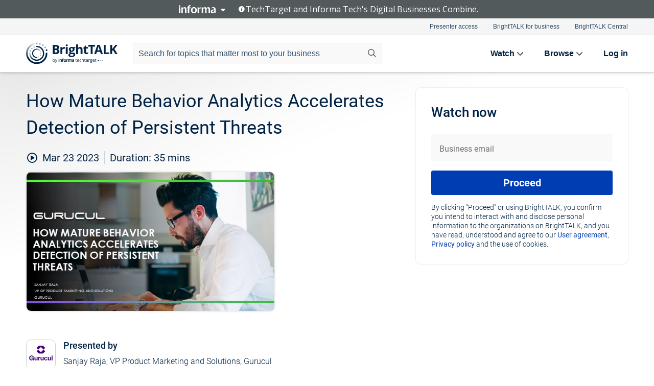

--- FILE ---
content_type: text/html; charset=utf-8
request_url: https://www.brighttalk.com/webcast/15179/577404?utm_source=brighttalk-portal&utm_medium=web&utm_campaign=topic&utm_content=on-demand
body_size: 18206
content:
<!DOCTYPE html><html lang="en"><head><meta charSet="utf-8"/><link rel="icon" type="image/png" href="https://assets.brighttalk.com/images/favicon.ico?nocache=1"/><link rel="apple-touch-icon" href="https://assets.brighttalk.com/images/favicon-apple-touch-icon.png?nocache=1"/><link rel="canonical" href="https://www.brighttalk.com/webcast/15179/577404"/><title>How Mature Behavior Analytics Accelerates Detection of Persistent Threats</title><meta name="description" content="Many solutions that have some threat detection and response capabilities, such as SIEM and XDR, are claiming to add User and Entity Behavior Analytics (..."/><meta property="og:type" content="website"/><meta name="og:title" property="og:title" content="How Mature Behavior Analytics Accelerates Detection of Persistent Threats"/><meta name="og:description" property="og:description" content="Many solutions that have some threat detection and response capabilities, such as SIEM and XDR, are claiming to add User and Entity Behavior Analytics (UEBA) to their solutions. The dirty secret is that they still produce single indicators of compromise (IoCs) that are not battle-tested enough and also siloed from other analytics or detection models to be effective. In fact, they flood security teams with even more alerts and false positives. 

In this webinar we&#x27;ll show you how a more integrated and mature approach to implementing UEBA can prevent damage to organizations. Gurucul UEBA accelerates the detection and validation of common threats that continue to evade current solutions or require slow and wasteful manual efforts to identify."/><meta property="og:site_name" content="BrightTALK"/><meta property="og:url" content="https://www.brighttalk.com/webcast/15179/577404"/><meta name="brighttalk-channel-id" content="15179"/><meta name="brighttalk-page-architecture" content="react"/><meta name="brighttalk-page-name" content="webcast"/><meta name="brighttalk-content-status" content="recorded"/><meta name="brighttalk-community" content="IT Security"/><meta name="brighttalk-community-parent" content="Information Technology"/><meta name="twitter:card" content="summary"/><meta name="twitter:title" content="How Mature Behavior Analytics Accelerates Detection of Persistent Threats"/><meta name="twitter:description" content="Many solutions that have some threat detection and response capabilities, such as SIEM and XDR, are claiming to add User and Entity Behavior Analytics (UEBA) to their solutions. The dirty secret is that they still produce single indicators of compromise (IoCs) that are not battle-tested enough and also siloed from other analytics or detection models to be effective. In fact, they flood security teams with even more alerts and false positives. 

In this webinar we&#x27;ll show you how a more integrated and mature approach to implementing UEBA can prevent damage to organizations. Gurucul UEBA accelerates the detection and validation of common threats that continue to evade current solutions or require slow and wasteful manual efforts to identify."/><meta name="twitter:site" content="BrightTALK"/><meta name="twitter:creator" content=""/><meta property="og:image" content="https://cdn.brighttalk.com/ams/ireland/images/communication/554108/image_873322.jpg?width=640&amp;height=360"/><meta name="twitter:image" content="https://cdn.brighttalk.com/ams/ireland/images/communication/554108/image_873322.jpg?width=640&amp;height=360"/><meta name="viewport" content="initial-scale=1.0, width=device-width"/><meta name="robots" content="index,follow"/><script type="application/ld+json">{"@context":"https://schema.org","@type":"Event","name":"How Mature Behavior Analytics Accelerates Detection of Persistent Threats","description":"Many solutions that have some threat detection and response capabilities, such as SIEM and XDR, are claiming to add User and Entity Behavior Analytics (UEBA) to their solutions. The dirty secret is that they still produce single indicators of compromise (IoCs) that are not battle-tested enough and also siloed from other analytics or detection models to be effective. In fact, they flood security teams with even more alerts and false positives. \n\nIn this webinar we&apos;ll show you how a more integrated and mature approach to implementing UEBA can prevent damage to organizations. Gurucul UEBA accelerates the detection and validation of common threats that continue to evade current solutions or require slow and wasteful manual efforts to identify.","about":"Many solutions that have some threat detection and response capabilities, such as SIEM and XDR, are claiming to add User and Entity Behavior Analytics (UEBA) to their solutions. The dirty secret is that they still produce single indicators of compromise (IoCs) that are not battle-tested enough and also siloed from other analytics or detection models to be effective. In fact, they flood security teams with even more alerts and false positives. \n\nIn this webinar we&apos;ll show you how a more integrated and mature approach to implementing UEBA can prevent damage to organizations. Gurucul UEBA accelerates the detection and validation of common threats that continue to evade current solutions or require slow and wasteful manual efforts to identify.","startDate":"2023-03-23T18:00:00Z","endDate":"2023-03-23T18:00:35.000Z","url":"https://www.brighttalk.com/webcast/15179/577404","duration":"PT0H0M35S","location":{"@type":"VirtualLocation","name":"BrightTALK","url":"https://www.brighttalk.com/webcast/15179/577404","description":"Many solutions that have some threat detection and response capabilities, such as SIEM and XDR, are claiming to add User and Entity Behavior Analytics (UEBA) to their solutions. The dirty secret is that they still produce single indicators of compromise (IoCs) that are not battle-tested enough and also siloed from other analytics or detection models to be effective. In fact, they flood security teams with even more alerts and false positives. \n\nIn this webinar we&apos;ll show you how a more integrated and mature approach to implementing UEBA can prevent damage to organizations. Gurucul UEBA accelerates the detection and validation of common threats that continue to evade current solutions or require slow and wasteful manual efforts to identify.","image":"https://cdn.brighttalk.com/ams/ireland/images/communication/554108/image_873322.jpg?width=640&amp;height=360"},"image":"https://cdn.brighttalk.com/ams/ireland/images/communication/554108/image_873322.jpg?width=640&amp;height=360","performer":"Sanjay Raja, VP Product Marketing and Solutions, Gurucul","organizer":{"@type":"Organization","name":"Gurucul","description":"Gurucul is a security analytics company founded in data science that delivers radical clarity about cyber risk. Our REVEAL platform analyzes enterprise data at scale using machine learning and artificial intelligence. Instead of useless alerts, you get real-time, actionable information about true threats and their associated risk. The platform is open, flexible, cloud native and cost optimized. Organizations can save 50% or more while achieving complete data control, visibility, searchability, and analytics within a single console. Industry analysts have recognized our platform as a Visionary in the 2024 Gartner(R) Market Quadrant(TM) for SIEM for the third-consecutive year. Our solutions are used by Global 1000 enterprises and government agencies to minimize their cybersecurity risk. To learn more, visit Gurucul.com and follow us on LinkedIn and Twitter. \n","url":"https://www.brighttalk.com/channel/15179"},"eventAttendanceMode":"OnlineEventAttendanceMode","eventStatus":"EventScheduled"}</script><script async="" src="https://unpkg.com/date-time-format-timezone@latest/build/browserified/date-time-format-timezone-complete-min.js"></script><style type="text/css">

    #cmp-banner {
      position: fixed;
      bottom: 0;
      left: 0;
      z-index: 1200;
    }
    @media (min-width: 960px) {
      #cmp-banner {
        bottom: 20px;
        left: 20px;
      }
    }
    #cmp-banner:empty {
      display: none;
    }

  </style><script type="text/javascript">
	"use strict";function _typeof(t){return(_typeof="function"==typeof Symbol&&"symbol"==typeof Symbol.iterator?function(t){return typeof t}:function(t){return t&&"function"==typeof Symbol&&t.constructor===Symbol&&t!==Symbol.prototype?"symbol":typeof t})(t)}!function(){var t=function(){var t,e,o=[],n=window,r=n;for(;r;){try{if(r.frames.__tcfapiLocator){t=r;break}}catch(t){}if(r===n.top)break;r=r.parent}t||(!function t(){var e=n.document,o=!!n.frames.__tcfapiLocator;if(!o)if(e.body){var r=e.createElement("iframe");r.style.cssText="display:none",r.name="__tcfapiLocator",e.body.appendChild(r)}else setTimeout(t,5);return!o}(),n.__tcfapi=function(){for(var t=arguments.length,n=new Array(t),r=0;r<t;r++)n[r]=arguments[r];if(!n.length)return o;"setGdprApplies"===n[0]?n.length>3&&2===parseInt(n[1],10)&&"boolean"==typeof n[3]&&(e=n[3],"function"==typeof n[2]&&n[2]("set",!0)):"ping"===n[0]?"function"==typeof n[2]&&n[2]({gdprApplies:e,cmpLoaded:!1,cmpStatus:"stub"}):o.push(n)},n.addEventListener("message",(function(t){var e="string"==typeof t.data,o={};if(e)try{o=JSON.parse(t.data)}catch(t){}else o=t.data;var n="object"===_typeof(o)&&null!==o?o.__tcfapiCall:null;n&&window.__tcfapi(n.command,n.version,(function(o,r){var a={__tcfapiReturn:{returnValue:o,success:r,callId:n.callId}};t&&t.source&&t.source.postMessage&&t.source.postMessage(e?JSON.stringify(a):a,"*")}),n.parameter)}),!1))};"undefined"!=typeof module?module.exports=t:t()}();

	(function () { var e = false; var c = window; var t = document; function r() { if (!c.frames["__uspapiLocator"]) { if (t.body) { var a = t.body; var e = t.createElement("iframe"); e.style.cssText = "display:none"; e.name = "__uspapiLocator"; a.appendChild(e) } else { setTimeout(r, 5) } } } r(); function p() { var a = arguments; __uspapi.a = __uspapi.a || []; if (!a.length) { return __uspapi.a } else if (a[0] === "ping") { a[2]({ gdprAppliesGlobally: e, cmpLoaded: false }, true) } else { __uspapi.a.push([].slice.apply(a)) } } function l(t) { var r = typeof t.data === "string"; try { var a = r ? JSON.parse(t.data) : t.data; if (a.__cmpCall) { var n = a.__cmpCall; c.__uspapi(n.command, n.parameter, function (a, e) { var c = { __cmpReturn: { returnValue: a, success: e, callId: n.callId } }; t.source.postMessage(r ? JSON.stringify(c) : c, "*") }) } } catch (a) { } } if (typeof __uspapi !== "function") { c.__uspapi = p; __uspapi.msgHandler = l; c.addEventListener("message", l, false) } })();

	window.__gpp_addFrame=function(e){if(!window.frames[e])if(document.body){var t=document.createElement("iframe");t.style.cssText="display:none",t.name=e,document.body.appendChild(t)}else window.setTimeout(window.__gpp_addFrame,10,e)},window.__gpp_stub=function(){var e=arguments;if(__gpp.queue=__gpp.queue||[],__gpp.events=__gpp.events||[],!e.length||1==e.length&&"queue"==e[0])return __gpp.queue;if(1==e.length&&"events"==e[0])return __gpp.events;var t=e[0],p=e.length>1?e[1]:null,s=e.length>2?e[2]:null;if("ping"===t)p({gppVersion:"1.1",cmpStatus:"stub",cmpDisplayStatus:"hidden",signalStatus:"not ready",supportedAPIs:["2:tcfeuv2","5:tcfcav1","6:uspv1","7:usnatv1","8:uscav1","9:usvav1","10:uscov1","11:usutv1","12:usctv1"],cmpId:0,sectionList:[],applicableSections:[],gppString:"",parsedSections:{}},!0);else if("addEventListener"===t){"lastId"in __gpp||(__gpp.lastId=0),__gpp.lastId++;var n=__gpp.lastId;__gpp.events.push({id:n,callback:p,parameter:s}),p({eventName:"listenerRegistered",listenerId:n,data:!0,pingData:{gppVersion:"1.1",cmpStatus:"stub",cmpDisplayStatus:"hidden",signalStatus:"not ready",supportedAPIs:["2:tcfeuv2","5:tcfcav1","6:uspv1","7:usnatv1","8:uscav1","9:usvav1","10:uscov1","11:usutv1","12:usctv1"],cmpId:0,sectionList:[],applicableSections:[],gppString:"",parsedSections:{}}},!0)}else if("removeEventListener"===t){for(var a=!1,i=0;i<__gpp.events.length;i++)if(__gpp.events[i].id==s){__gpp.events.splice(i,1),a=!0;break}p({eventName:"listenerRemoved",listenerId:s,data:a,pingData:{gppVersion:"1.1",cmpStatus:"stub",cmpDisplayStatus:"hidden",signalStatus:"not ready",supportedAPIs:["2:tcfeuv2","5:tcfcav1","6:uspv1","7:usnatv1","8:uscav1","9:usvav1","10:uscov1","11:usutv1","12:usctv1"],cmpId:0,sectionList:[],applicableSections:[],gppString:"",parsedSections:{}}},!0)}else"hasSection"===t?p(!1,!0):"getSection"===t||"getField"===t?p(null,!0):__gpp.queue.push([].slice.apply(e))},window.__gpp_msghandler=function(e){var t="string"==typeof e.data;try{var p=t?JSON.parse(e.data):e.data}catch(e){p=null}if("object"==typeof p&&null!==p&&"__gppCall"in p){var s=p.__gppCall;window.__gpp(s.command,(function(p,n){var a={__gppReturn:{returnValue:p,success:n,callId:s.callId}};e.source.postMessage(t?JSON.stringify(a):a,"*")}),"parameter"in s?s.parameter:null,"version"in s?s.version:"1.1")}},"__gpp"in window&&"function"==typeof window.__gpp||(window.__gpp=window.__gpp_stub,window.addEventListener("message",window.__gpp_msghandler,!1),window.__gpp_addFrame("__gppLocator"));

	window._sp_queue = [];
	window._sp_ = {
		config: {
			accountId: 370,
			baseEndpoint: 'https://cdn.privacy-mgmt.com',
			usnat: {
					 includeUspApi: true
			  },

			gdpr: { },
			events: {
				onMessageChoiceSelect: function (message_type, choice_id, choice_type_id) {

					// Code to make 'Accept' and 'Reject' buttons work in the CPPA banner
					if (message_type === "usnat") {
						console.log(choice_type_id);
						if (choice_type_id === 11 || choice_type_id === 13) {
							document.getElementById("cmp-banner").style.display = "none";
						}
						if (choice_type_id === 11) {
							localStorage.setItem("acceptconsent", "true");
						} else {
							localStorage.setItem("acceptconsent", "false");
						}
					} else {
						if (choice_type_id === 11) {
							localStorage.setItem("acceptconsent", "true");
						} else {
							localStorage.setItem("acceptconsent", "false");
						}
					}

				},
				onMessageReady: function() {
					console.log('[event] onMessageReady', arguments);
				},
				onMessageChoiceError: function() {
					console.log('[event] onMessageChoiceError', arguments);
				},
				onPrivacyManagerAction: function() {
					console.log('[event] onPrivacyManagerAction', arguments);
				},
				onPMCancel: function() {
					console.log('[event] onPMCancel', arguments);
				},
				onMessageReceiveData: function() {
					console.log('[event] onMessageReceiveData', arguments);
				},
				onSPPMObjectReady: function() {
					console.log('[event] onSPPMObjectReady', arguments);
				},
				onConsentReady: function (message_type, choice_type_id, choice_id, consentUUID, euconsent) {
					console.log('[event] onConsentReady', arguments);
				},
				onError: function() {
					console.log('[event] onError', arguments);
				},
			}
		}
	}
	</script><script src="https://cdn.privacy-mgmt.com/unified/wrapperMessagingWithoutDetection.js" async=""></script><meta name="next-head-count" content="31"/><script type="text/javascript">

    window.dataLayer = window.dataLayer || [];
    function gtag() { dataLayer.push(arguments); }

    //default behavior
    gtag('consent', 'default', {
      'ad_storage': 'granted',
      'analytics_storage': 'granted',
      'wait_for_update': 500
    });

    //behavior specific for end-users in the EEA
    gtag('consent', 'default', {
      'ad_storage': 'denied',
      'analytics_storage': 'denied',
      'region': ['BE', 'BG', 'CZ', 'DK', 'CY', 'LV', 'LT', 'LU', 'ES', 'FR', 'HR', 'IT', 'PL', 'PT', 'RO', 'SI', 'HU', 'MT', 'NL', 'AT', 'IS', 'LI', 'NO', 'SK', 'FI', 'SE', 'DE', 'EE', 'IE', 'EL'],
      'wait_for_update': 500
    });

  </script><script id="gtmScript" nonce="">(function(w,d,s,l,i){w[l]=w[l]||[];w[l].push({'gtm.start':
                    new Date().getTime(),event:'gtm.js'});var f=d.getElementsByTagName(s)[0],
                    j=d.createElement(s),dl=l!='dataLayer'?'&l='+l:'';j.async=true;j.src=
                    'https://www.googletagmanager.com/gtm.js?id='+i+dl;var n=d.querySelector('[nonce]');
                    n&&j.setAttribute('nonce',n.nonce||n.getAttribute('nonce'));f.parentNode.insertBefore(j,f);
                    })(window,document,'script','dataLayer','GTM-NCXH7DF');</script><meta name="brighttalk-build"/><script type="module" src="https://www.brighttalk.com/globalauth-helpercomponent/globalauth-helpercomponent.esm.js"></script><link rel="preload" href="/webcast/_next/static/css/4408fd0edb7eefd9.css" as="style"/><link rel="stylesheet" href="/webcast/_next/static/css/4408fd0edb7eefd9.css" data-n-g=""/><link rel="preload" href="/webcast/_next/static/css/bf90c7f80c3d688c.css" as="style"/><link rel="stylesheet" href="/webcast/_next/static/css/bf90c7f80c3d688c.css" data-n-p=""/><link rel="preload" href="/webcast/_next/static/css/ce5fea244d2c7257.css" as="style"/><link rel="stylesheet" href="/webcast/_next/static/css/ce5fea244d2c7257.css"/><noscript data-n-css=""></noscript><script defer="" nomodule="" src="/webcast/_next/static/chunks/polyfills-c67a75d1b6f99dc8.js"></script><script defer="" src="/webcast/_next/static/chunks/479.00bec7571fc3660a.js"></script><script src="/webcast/_next/static/chunks/webpack-26f4cc8e0a501328.js" defer=""></script><script src="/webcast/_next/static/chunks/framework-aeb85a5e071ca0cb.js" defer=""></script><script src="/webcast/_next/static/chunks/main-c05ad2e766969304.js" defer=""></script><script src="/webcast/_next/static/chunks/pages/_app-88b1430bbcaffaa8.js" defer=""></script><script src="/webcast/_next/static/chunks/ad54e6ef-baf8410d2a54234b.js" defer=""></script><script src="/webcast/_next/static/chunks/28455a0b-f262a48674952fe5.js" defer=""></script><script src="/webcast/_next/static/chunks/94-0fcdae1b49b3bd17.js" defer=""></script><script src="/webcast/_next/static/chunks/245-c192ff7fc3392b81.js" defer=""></script><script src="/webcast/_next/static/chunks/9-0a25cac403357889.js" defer=""></script><script src="/webcast/_next/static/chunks/pages/%5BchannelId%5D/%5BwebcastId%5D-cc704ed89ef6659b.js" defer=""></script><script src="/webcast/_next/static/3238/_buildManifest.js" defer=""></script><script src="/webcast/_next/static/3238/_ssgManifest.js" defer=""></script><style id="__jsx-1774919632">.previewImg.jsx-1774919632{background:url(https://cdn.brighttalk.com/ams/ireland/images/communication/554108/image_873322.jpg?width=640&height=360)center center no-repeat;-webkit-filter:blur(4rem)grayscale(30%);filter:blur(4rem)grayscale(30%);opacity:.17;-webkit-background-size:cover;-moz-background-size:cover;-o-background-size:cover;background-size:cover;width:100%;height:100%;-webkit-transform:scale(1.1);-moz-transform:scale(1.1);-ms-transform:scale(1.1);-o-transform:scale(1.1);transform:scale(1.1)}</style></head><body><noscript><iframe src="https://www.googletagmanager.com/ns.html?id=GTM-NCXH7DF"
                height="0" width="0" style="display:none;visibility:hidden"></iframe></noscript><div id="__next"> <div class="InformaBanner_light__oav1_ InformaBanner_banner__5OVWh"><div class="InformaBanner_container__lAm_Y"><div class="InformaBanner_line-message__vc5WN"><button class="InformaBanner_btn-toggle__6eadl"><img class="InformaBanner_logo-text__5ZhoW" src="[data-uri]" alt="Informa Logo"/><img class="InformaBanner_icon-downArrow__iK5Eo" src="[data-uri]" alt="Toggle"/></button><p><img class="InformaBanner_icon-info__cbp6P" src="[data-uri]" alt="Info"/><span class="">TechTarget and Informa Tech&#x27;s Digital Businesses Combine.</span></p></div><div class="InformaBanner_expanded-message-detail__ZfXMh"><p class="InformaBanner_en__B2IaO InformaBanner_lead-copy__kkQ9H"><span class="">Together, we power an unparalleled network of 220+ online properties covering 10,000+ granular topics, serving an audience of 50+ million professionals with original, objective content from trusted sources. We help you gain critical insights and make more informed decisions across your business priorities.</span></p></div></div></div><div class="PageContent_app__Tw3yY"><div id="cmp-banner"></div><div class="ClientHeader_ClientHeader__Yhcmr ClientHeader_ClientHeader-basics__Tkt9O" data-preview-img="https://cdn.brighttalk.com/ams/ireland/images/communication/554108/image_873322.jpg?width=640&amp;height=360" aria-hidden="true" data-bdd="client-header"><div class="jsx-1774919632 previewImg"></div><div class="ClientHeader_ClientHeader--Gradient___ql1Q ClientHeader_ClientHeader-basics__Tkt9O"></div></div><span><div class="GlobalHeader_global-header__7RU_n"><link rel="modulepreload" href="https://www.brighttalk.com/webcomponent/dist/brighttalk-web-components/brighttalk-web-components.esm.js"/></div></span><div class="Container_Container__cJtME PageContent_Player-Content__cuHLP"><main class="PageContent_Player-Content-Main__dT2hM" id="bt-player-content-main"><section class="Section_Section30__FyFjI"><h1 class="globalStyle_hnr__RgsYz" data-bdd="player-webcast-title">How Mature Behavior Analytics Accelerates Detection of Persistent Threats</h1><section class="Section_Section10__MY7SZ WebcastHeader_WebcastHeader-Subheader-Container__eoyOs" data-bdd="player-webcast-content"><div class="WebcastHeader_WebcastHeaders-wrap__ub947"><div class="WebcastHeader_WebcastHeader-Subheader__2hOd6"><div class="WebcastHeader_WebcastHeader-date-time-wrap__5DSIB"><time class="WebcastHeader_WebcastHeader-Duration__Ojp_n" data-bdd="player-webcast-duration" dateTime="35m"><span>Duration: </span><span>35<!-- --> mins</span></time></div></div><div class="WebcastHeader_WebcastHeader-Extra__mYsCW"></div></div></section><section class="Section_Section40__iljNL DefaultWebcastContent_DefaultWebcastContent--pad-right__m0r9W"><div class="PlayerPlaceholder_outer__erL98" data-bdd="player-placeholder"><div class="PlayerPlaceholder_PlayerPlaceholder__E0yEP" id="default-placeholder"><div style="--aspect-ratio:(16/9)" data-bdd="thumbnail-container" class="Thumbnail_thumbnail__nQlEr Thumbnail_thumbnail--small__tLn5m thumbnail PlayerPlaceholder_PlayerPlaceholder-ThumbnailIE__p2acC PlayerPlaceholder_PlayerPlaceholder--max-height__ylfXH PlayerPlaceholder_PlayerNoCrusor__AAgzp"><img src="https://cdn.brighttalk.com/ams/ireland/images/communication/554108/image_873322.jpg?width=640&amp;height=360" alt="" class="Thumbnail_thumbnail-img__Odh48" data-bdd="player-placeholder-thumbnail" width="647" height="364"/></div></div></div></section><section data-bdd="player-details"><article class="DefaultWebcastContent_DefaultWebcastContent-article__NVTL1"><div class="DefaultWebcastContent_DefaultWebcastContent-ChannelLogo__PbB1y" data-bdd="player-channel-logo" aria-hidden="true"><div class="DefaultWebcastContent_Channel-Image-Wrapper__BBPXC"><img alt="Gurucul" loading="lazy" width="300" height="300" decoding="async" data-nimg="1" class="img-fluid h-100 w-100" style="color:transparent" srcSet="/webcast/_next/image?url=https%3A%2F%2Fcdn.brighttalk.com%2Fams%2Fcalifornia%2Fimages%2Fchannel%2F15179%2Fimage_986286.png%3Fwidth%3D300%26height%3D300&amp;w=384&amp;q=75 1x, /webcast/_next/image?url=https%3A%2F%2Fcdn.brighttalk.com%2Fams%2Fcalifornia%2Fimages%2Fchannel%2F15179%2Fimage_986286.png%3Fwidth%3D300%26height%3D300&amp;w=640&amp;q=75 2x" src="/webcast/_next/image?url=https%3A%2F%2Fcdn.brighttalk.com%2Fams%2Fcalifornia%2Fimages%2Fchannel%2F15179%2Fimage_986286.png%3Fwidth%3D300%26height%3D300&amp;w=640&amp;q=75"/></div></div><div class="DefaultWebcastContent_DefaultWebcastContent-Presented__pye_R"><h2 class="DefaultWebcastContent_DefaultWebcastContent-Header3__AZoDj">Presented by</h2><p class="DefaultWebcastContent_DefaultWebcastContent-P__e8prc" data-bdd="player-presenter">Sanjay Raja, VP Product Marketing and Solutions, Gurucul</p></div></article><article><h2 class="DefaultWebcastContent_DefaultWebcastContent-Header3__AZoDj">About this talk</h2><div class="DefaultWebcastContent_DefaultWebcastContent-P__e8prc" data-bdd="player-body"><div class="Markdown_Markdown__kIRZG">Many solutions that have some threat detection and response capabilities, such as SIEM and XDR, are claiming to add User and Entity Behavior Analytics (UEBA) to their solutions. The dirty secret is that they still produce single indicators of compromise (IoCs) that are not battle-tested enough and also siloed from other analytics or detection models to be effective. In fact, they flood security teams with even more alerts and false positives. 

In this webinar we'll show you how a more integrated and mature approach to implementing UEBA can prevent damage to organizations. Gurucul UEBA accelerates the detection and validation of common threats that continue to evade current solutions or require slow and wasteful manual efforts to identify.</div></div></article></section></section><div class="ChannelInfo_channel-info-container__qA1DZ"><div class="ChannelInfo_horizontal-card__Zig9Q mb-4 row"><div class="ChannelInfo_channel-info-wrapper__M9Baq"><div class="col-md-4 ChannelInfo_channel-info-image__OBxNW"><div class="ChannelInfo_card-image-wrapper__AFlnA"><a href="https://www.brighttalk.com/channel/15179/" title="Visit Gurucul&#x27;s channel" data-bdd="channel-info-channel-link"><img alt="Gurucul" loading="lazy" width="300" height="300" decoding="async" data-nimg="1" class="img-fluid h-100 w-100 ChannelInfo_card-image__xy9wa" style="color:transparent" srcSet="/webcast/_next/image?url=https%3A%2F%2Fcdn.brighttalk.com%2Fams%2Fcalifornia%2Fimages%2Fchannel%2F15179%2Fimage_986286.png%3Fwidth%3D300%26height%3D300&amp;w=384&amp;q=75 1x, /webcast/_next/image?url=https%3A%2F%2Fcdn.brighttalk.com%2Fams%2Fcalifornia%2Fimages%2Fchannel%2F15179%2Fimage_986286.png%3Fwidth%3D300%26height%3D300&amp;w=640&amp;q=75 2x" src="/webcast/_next/image?url=https%3A%2F%2Fcdn.brighttalk.com%2Fams%2Fcalifornia%2Fimages%2Fchannel%2F15179%2Fimage_986286.png%3Fwidth%3D300%26height%3D300&amp;w=640&amp;q=75"/></a></div></div><div class="ChannelInfo_card-body__Cm7rx col-md-8"><a href="https://www.brighttalk.com/channel/15179/" title="Visit Gurucul&#x27;s channel" data-bdd="channel-info-channel-link" class="ChannelInfo_card-title-link__erJbG"><h2 class="ChannelInfo_card-title__uZ534">Gurucul</h2></a><div class="ChannelInfo_card-statistics__HDPkB"><span data-bdd="channel-info-subscribers">7611<!-- --> subscribers</span><span><span class="ChannelInfo_text-divider__IdRn6"></span>99<!-- --> talks</span></div><div class="ChannelInfo_card-strapline__hBp5d"><span width="0"><span></span><span>Security Analytics Webinars</span><span style="position:fixed;visibility:hidden;top:0;left:0">…</span></span></div><div class="ChannelInfo_card-description__vs4sW"><span width="0"><span></span><span>Gurucul is a security analytics company founded in data science that delivers radical clarity about cyber risk. Our REVEAL platform analyzes enterprise data at scale using machine learning and artificial intelligence. Instead of useless alerts, you get real-time, actionable information about true threats and their associated risk. The platform is open, flexible, cloud native and cost optimized. Organizations can save 50% or more while achieving complete data control, visibility, searchability, and analytics within a single console. Industry analysts have recognized our platform as a Visionary in the 2024 Gartner(R) Market Quadrant(TM) for SIEM for the third-consecutive year. Our solutions are used by Global 1000 enterprises and government agencies to minimize their cybersecurity risk. To learn more, visit Gurucul.com and follow us on LinkedIn and Twitter. 
</span><span style="position:fixed;visibility:hidden;top:0;left:0">…</span></span></div></div></div></div></div><section class="Section_Section30__FyFjI RelatedTopics_RelatedTopics__J973v" data-bdd="related-topic"><div class="RelatedTopics_RelatedTopics-Label__Qc2fT" data-bdd="related-topic-header">Related topics</div><div class="RelatedTopics_RelatedTopics-Items__VQabW" data-bdd="related-topic-items"><a href="https://www.brighttalk.com/topic/user-behavior" class="RelatedTopics_RelatedTopics-Link__p7ZnJ" data-bdd="related-topic-0-link"><div class="RelatedTopics_RelatedTopics-Item__T42J0" data-bdd="related-topic-0-text">User Behavior</div></a><a href="https://www.brighttalk.com/topic/behavioural-analytics" class="RelatedTopics_RelatedTopics-Link__p7ZnJ" data-bdd="related-topic-1-link"><div class="RelatedTopics_RelatedTopics-Item__T42J0" data-bdd="related-topic-1-text">Behavioural Analytics</div></a><a href="https://www.brighttalk.com/topic/insider-threat" class="RelatedTopics_RelatedTopics-Link__p7ZnJ" data-bdd="related-topic-2-link"><div class="RelatedTopics_RelatedTopics-Item__T42J0" data-bdd="related-topic-2-text">Insider Threat</div></a><a href="https://www.brighttalk.com/topic/big-data-analytics" class="RelatedTopics_RelatedTopics-Link__p7ZnJ" data-bdd="related-topic-3-link"><div class="RelatedTopics_RelatedTopics-Item__T42J0" data-bdd="related-topic-3-text">Big Data Analytics</div></a><a href="https://www.brighttalk.com/topic/machine-learning" class="RelatedTopics_RelatedTopics-Link__p7ZnJ" data-bdd="related-topic-4-link"><div class="RelatedTopics_RelatedTopics-Item__T42J0" data-bdd="related-topic-4-text">Machine Learning</div></a><a href="https://www.brighttalk.com/topic/analytics" class="RelatedTopics_RelatedTopics-Link__p7ZnJ" data-bdd="related-topic-5-link"><div class="RelatedTopics_RelatedTopics-Item__T42J0" data-bdd="related-topic-5-text">Analytics</div></a><a href="https://www.brighttalk.com/topic/artificial-intelligence" class="RelatedTopics_RelatedTopics-Link__p7ZnJ" data-bdd="related-topic-6-link"><div class="RelatedTopics_RelatedTopics-Item__T42J0" data-bdd="related-topic-6-text">Artificial Intelligence</div></a><a href="https://www.brighttalk.com/topic/threat-detection" class="RelatedTopics_RelatedTopics-Link__p7ZnJ" data-bdd="related-topic-7-link"><div class="RelatedTopics_RelatedTopics-Item__T42J0" data-bdd="related-topic-7-text">Threat Detection</div></a><a href="https://www.brighttalk.com/topic/cyber-attacks" class="RelatedTopics_RelatedTopics-Link__p7ZnJ" data-bdd="related-topic-8-link"><div class="RelatedTopics_RelatedTopics-Item__T42J0" data-bdd="related-topic-8-text">Cyber Attacks</div></a><a href="https://www.brighttalk.com/topic/cyber-security" class="RelatedTopics_RelatedTopics-Link__p7ZnJ" data-bdd="related-topic-9-link"><div class="RelatedTopics_RelatedTopics-Item__T42J0" data-bdd="related-topic-9-text">Cyber Security</div></a></div></section></main><aside class="PageContent_Player-Content-Aside__ejqAg"><div class="SidePanel_form-wrapper__XAlVE"><div class="SidePanel_globalauth-wrapper__fRQUj"><div class="SidePanel_spinner-wrapper__vIlwe"><div class="GlobalAuthSkeleton_wrapper__bWg5s"><div class="GlobalAuthSkeleton_skeleton-loader-item__QXrVE GlobalAuthSkeleton_heading__oXy64"></div><div class="GlobalAuthSkeleton_skeleton-loader-item__QXrVE GlobalAuthSkeleton_input__q43DK"></div><div class="GlobalAuthSkeleton_skeleton-loader-item__QXrVE GlobalAuthSkeleton_button__Ji96E"></div><div class="GlobalAuthSkeleton_skeleton-loader-item__QXrVE GlobalAuthSkeleton_text___CPXT"></div><div class="GlobalAuthSkeleton_privacy-text__U75_Y"><div class="GlobalAuthSkeleton_skeleton-loader-item__QXrVE GlobalAuthSkeleton_text___CPXT"></div><div class="GlobalAuthSkeleton_skeleton-loader-item__QXrVE GlobalAuthSkeleton_text___CPXT"></div><div class="GlobalAuthSkeleton_skeleton-loader-item__QXrVE GlobalAuthSkeleton_text___CPXT"></div><div class="GlobalAuthSkeleton_skeleton-loader-item__QXrVE GlobalAuthSkeleton_text___CPXT"></div><div class="GlobalAuthSkeleton_skeleton-loader-item__QXrVE GlobalAuthSkeleton_text-1__a9eLg"></div></div></div></div></div></div></aside></div><div class="global-footer"><style>
       .global-footer {
			background-color: #283857;
			min-height: 394px;
		}
      </style></div><script src="https://www.brighttalk.com/webcomponent/dist/techtarget-informa-banner/techtarget-informa-footer.js?v=1.0.0"></script><techtarget-informa-footer theme="light" language="en"></techtarget-informa-footer></div> </div><script id="__NEXT_DATA__" type="application/json">{"props":{"pageProps":{"channelId":"15179","webcastId":"577404","channel":{"id":15179,"statistics":{"upcomingCommunications":"0","liveCommunications":"0","recordedCommunications":"99","subscribers":"7611","viewedSeconds":"5649327"},"channelName":"Gurucul","channelUrl":"https://www.brighttalk.com/channel/15179","channelDescription":"Gurucul is a security analytics company founded in data science that delivers radical clarity about cyber risk. Our REVEAL platform analyzes enterprise data at scale using machine learning and artificial intelligence. Instead of useless alerts, you get real-time, actionable information about true threats and their associated risk. The platform is open, flexible, cloud native and cost optimized. Organizations can save 50% or more while achieving complete data control, visibility, searchability, and analytics within a single console. Industry analysts have recognized our platform as a Visionary in the 2024 Gartner(R) Market Quadrant(TM) for SIEM for the third-consecutive year. Our solutions are used by Global 1000 enterprises and government agencies to minimize their cybersecurity risk. To learn more, visit Gurucul.com and follow us on LinkedIn and Twitter. \n","strapLine":"Security Analytics Webinars","visibility":"included","channelImg":"https://cdn.brighttalk.com/ams/california/images/channel/15179/image_986286.png?width=300\u0026height=300","locale":"en-US","showAttendees":false,"showShare":true,"showSocial":true},"webcast":{"id":577404,"channel":{"id":15179},"title":"How Mature Behavior Analytics Accelerates Detection of Persistent Threats","description":"Many solutions that have some threat detection and response capabilities, such as SIEM and XDR, are claiming to add User and Entity Behavior Analytics (UEBA) to their solutions. The dirty secret is that they still produce single indicators of compromise (IoCs) that are not battle-tested enough and also siloed from other analytics or detection models to be effective. In fact, they flood security teams with even more alerts and false positives. \n\nIn this webinar we'll show you how a more integrated and mature approach to implementing UEBA can prevent damage to organizations. Gurucul UEBA accelerates the detection and validation of common threats that continue to evade current solutions or require slow and wasteful manual efforts to identify.","presenter":"Sanjay Raja, VP Product Marketing and Solutions, Gurucul","duration":35,"keywords":"User Behavior, Behavioural Analytics, Insider Threat, Big Data Analytics, Machine Learning, Analytics, Artificial Intelligence, Threat Detection, Cyber Attacks, Cyber Security","start":"2023-03-23T18:00:00Z","entryTime":"2023-03-23T17:55:00Z","end":"","status":"recorded","timeZone":"America/Los_Angeles","url":"https://www.brighttalk.com/webcast/15179/577404","isGigCancelled":false,"previewImg":"https://cdn.brighttalk.com/ams/ireland/images/communication/554108/image_873322.jpg?width=640\u0026height=360","topics":[{"title":"User Behavior","url":"https://www.brighttalk.com/topic/user-behavior"},{"title":"Behavioural Analytics","url":"https://www.brighttalk.com/topic/behavioural-analytics"},{"title":"Insider Threat","url":"https://www.brighttalk.com/topic/insider-threat"},{"title":"Big Data Analytics","url":"https://www.brighttalk.com/topic/big-data-analytics"},{"title":"Machine Learning","url":"https://www.brighttalk.com/topic/machine-learning"},{"title":"Analytics","url":"https://www.brighttalk.com/topic/analytics"},{"title":"Artificial Intelligence","url":"https://www.brighttalk.com/topic/artificial-intelligence"},{"title":"Threat Detection","url":"https://www.brighttalk.com/topic/threat-detection"},{"title":"Cyber Attacks","url":"https://www.brighttalk.com/topic/cyber-attacks"},{"title":"Cyber Security","url":"https://www.brighttalk.com/topic/cyber-security"}],"pageState":"ondemand","visibility":"public","syndication":null,"rating":0,"ratingCount":0},"summit":{"eventCount":0,"img":"","link":"","live":[],"onDemand":[],"showTracks":false,"summitDate":"","title":"","tracks":[],"upcoming":[],"target":"","type":""},"webcastCommunities":{"communities":[{"id":4,"title":"Information Technology","description":"As an IT professional, many of the problems you face are multifaceted, complex and don’t lend themselves to simple solutions. The information technology community features useful and free information technology resources. Join to browse thousands of videos and webinars on ITIL best practices, IT security strategy and more presented by leading CTOs, CIOs and other technology experts.","alias":"information-technology","entryCount":490681,"childCount":5,"enabled":true,"primary":false,"children":[{"id":26,"title":"Cloud Computing","description":"Cloud computing has exploded over the past few years, delivering a previously unimagined level of workplace mobility and flexibility. The cloud computing community on BrightTALK is made up of thousands of engaged professionals learning from the latest cloud computing research and resources. Join the community to expand your cloud computing knowledge and have your questions answered in live sessions with industry experts and vendor representatives.","alias":"cloud-computing","entryCount":64310,"childCount":0,"enabled":true,"primary":false},{"id":27,"title":"IT Security","description":"The IT security community on BrightTALK is composed of more than 200,000 IT security professionals trading relevant information on software assurance, network security and mobile security. Join the conversation by watching on-demand and live information security webinars and asking questions of experts and industry leaders.","alias":"it-security","entryCount":80739,"childCount":0,"enabled":true,"primary":true},{"id":28,"title":"IT Governance, Risk and Compliance","description":"Increasing expectations for good governance, effective risk management and complex demands for corporate compliance are presenting a growing challenge for organizations of all sizes. Join industry thought leaders as they provide you with practical advice on how to implement successful risk and compliance management strategies across your organization. Browse risk management resources in the form of interactive webinars and videos and ask questions of expert GRC professionals.","alias":"governance-risk-compliance","entryCount":49751,"childCount":0,"enabled":true,"primary":false},{"id":86,"title":"Business Intelligence and Analytics","description":"Practicing business intelligence allows your company to transform raw data into sets of insights for targeted business growth. The business intelligence and analytics community on BrightTALK is made up of thousands of data scientists, database administrators, business analysts and other data professionals. Find relevant webinars and videos on business analytics, business intelligence, data analysis and more presented by recognized thought leaders. Join the conversation by participating in live webinars and round table discussions.","alias":"business-intelligence","entryCount":26703,"childCount":0,"enabled":true,"primary":false},{"id":143,"title":"Big Data and Data Management","description":"Welcome to the big data and data management community on BrightTALK. Join thousands of data quality engineers, data scientists, database administrators and other professionals to find more information about the hottest topics affecting your data. Subscribe now to learn about efficiently storing, optimizing a complex infrastructure, developing governing policies, ensuring data quality and analyzing data to make better informed decisions. Join the conversation by watching live and on-demand webinars and take the opportunity to interact with top experts and thought leaders in the field.","alias":"big-data-management","entryCount":29785,"childCount":0,"enabled":true,"primary":false}]},{"id":230,"title":"Healthcare","description":"Healthcare","alias":"healthcare","entryCount":0,"childCount":1,"enabled":true,"primary":false,"children":[{"id":77,"title":"Health IT","description":"Thousands of healthcare IT professionals compose the health IT community on BrightTALK. Learn alongside them with relevant webinars on healthcare IT compliance, big data in healthcare and IT solutions for healthcare organizations. Join the conversation by asking questions and engaging with other participants during live webinars and organized discussions.","alias":"health-it","entryCount":8750,"childCount":0,"enabled":true,"primary":false}]},{"id":9,"title":"Finance","description":"The accounting and finance community on BrightTALK features presentations from leading accountants and finance professionals. The accounting community includes tax planning strategies, QuickBooks webinars and other accounting webinars, while the finance community features presentations on financial capital regulations and forensic data analytics. Join the conversation by attending live financial and accounting presentations and connecting with industry thought leaders.","alias":"finance","entryCount":94151,"childCount":2,"enabled":true,"primary":false,"children":[{"id":113,"title":"Audit and Compliance","description":"Internal audit and compliance professionals are facing increasingly stringent regulatory requirements when it comes to compliance reporting and internal control procedures. Join the audit and compliance community to learn best practices from thought leaders on topics such as regulatory compliance, internal audit checklists and audit program strategies.","alias":"audit-compliance","entryCount":5264,"childCount":0,"enabled":true,"primary":false},{"id":211,"title":"Fintech","description":"Join this new, vibrant community to learn and connect with top thought leaders, startups and banks who are disrupting the financial services industry. Keep up with the latest news and trends in Fintech and take part in lively debates on topical issues and challenges.","alias":"fintech","entryCount":12273,"childCount":0,"enabled":true,"primary":false}]}]},"channelFeed":[{"date":"2025-05-14T17:00:00.000Z","id":640359,"channelId":15179,"thumbnail":{"alt":"Live Event- New Agentic AI Capabilities. Join Gurucul's CTO For A Live Demo Of Our Self-Driving AI SIEM","url":"https://cdn.brighttalk.com/ams/california/images/communication/640359/image_1035754.png?width=640\u0026height=360"},"title":"Live Event- New Agentic AI Capabilities. Join Gurucul's CTO For A Live Demo Of Our Self-Driving AI SIEM","description":"Having recently launched our new AI capabilities infused throughout the Gurucul platform, we’re hosting a live event with our Chief Technology Officer to outline these new features and demonstrate them live. \n\nCome see how we leverage all facets of Agentic and Generative AI to amplify the analyst experience, reduce mundane SIEM maintenance activities and prioritize true threats with 360° context.  \n\nThis one-hour special event will showcase the following: \n\n-Our new analyst interface infused with AI across the entire threat lifecycle (hunting, triage, investigation and response).  \n-AI-delivered insights appended to every alert— attack blast radius, MITRE mapping,  related threat intelligence and remediation recommendations. \n-Self-driving abilities for proactive threat detection, self-healing, fine-tuning and adaptive response.\n-AI-powered data management for autonomous discovery, classification, normalization, filtering and ingestion of any data.","link":"https://www.brighttalk.com/webcast/15179/640359","status":"recorded","duration":3361},{"date":"2025-04-17T15:00:00.000Z","id":638384,"channelId":15179,"thumbnail":{"alt":"Understanding ITDR: Key Challenges, Best Practices and the Role of Advanced Analytics","url":"https://cdn.brighttalk.com/ams/california/images/communication/638384/image_1033373.png?width=640\u0026height=360"},"title":"Understanding ITDR: Key Challenges, Best Practices and the Role of Advanced Analytics","description":"If identity-based attacks account for 80% of all breaches, why hasn’t this seemingly low-hanging fruit been solved? \n\nGurucul’s Field CISO is joined by Dr. Chase Cunningham (a.k.a Dr. Zero Trust) to delve into the challenges and best practices surrounding protecting the identity attack surface and the role of Identity Threat Detection and Response (ITDR) and advanced security analytics to protect it. \n\nJoin us as they unpack how context drives the ability to calculate and prioritize identity risk, which in turn reduces the identity attack surface and empowers the SOC with real-time detection of identity-based threats. \n\nIn this webinar, we’ll cover: \n\n-What ITDR is and how is it different than insider risk management\n-The identity attack surface and challenges with reducing risk \n-Some best practices for an ITDR framework\n-What are the benefits of an identity-centric approach\n-How ITDR fits into your Zero Trust journey","link":"https://www.brighttalk.com/webcast/15179/638384","status":"recorded","duration":3611},{"date":"2025-04-02T15:00:00.000Z","id":635504,"channelId":15179,"thumbnail":{"alt":"Myth #2 Debunked: SIEMs Aren’t Data-Friendly — Learn How to Optimize Data for Analytics and Cut Costs","url":"https://cdn.brighttalk.com/ams/california/images/communication/635504/image_1024927.png?width=640\u0026height=360"},"title":"Myth #2 Debunked: SIEMs Aren’t Data-Friendly — Learn How to Optimize Data for Analytics and Cut Costs","description":"Next-Gen SIEM Focus Series (Myth Busters): SIEMs have gotten a bad rap. With declining detections, skyrocketing costs, and inadequate data visibility, it’s understandable. Gurucul flips these myths on their head. In this Democast Series, we bust common myths and show you a better way to cost-effective threat detection and incident response. \n\n\u003ch2\u003eMyth Buster #2 - SIEMS Aren’t Data Friendly: Learn How to Optimize Data for Analytics, and Save Money \u003c/h2\u003e\n\nIs your SIEM's insatiable appetite for data driving up your costs?\n\nIn this Democast, discover how the Gurucul REVEAL security analytics platform is the only cost-optimized SIEM that delivers dramatic cost savings by streamlining data onboarding, pipelines, filtering, enrichment, and threat intelligence.\n\n\u003ch3\u003e\u003ca href=\"https://gurucul.com/democast/\"\u003eClick here to explore our other democasts in the series\u003c/a\u003e\u003c/h3\u003e","link":"https://www.brighttalk.com/webcast/15179/635504","status":"recorded","duration":1550},{"date":"2025-03-19T15:00:00.000Z","id":635503,"channelId":15179,"thumbnail":{"alt":"Saving Time Through Efficient Case Management and Streamlined Investigations","url":"https://cdn.brighttalk.com/ams/california/images/communication/635503/image_1024926.png?width=640\u0026height=360"},"title":"Saving Time Through Efficient Case Management and Streamlined Investigations","description":"Next-Gen SIEM Foundation Series: This is not your legacy SIEM that failed to deliver on the promises of yesteryear. This is the new way to SIEM, built on a unified security analytics platform. In this Democast Series, we cover the basics of building a solid foundation for your Security Operations Center using a Next-Gen SIEM.\n\n\u003ch2\u003eFoundational Topic #2 - How To Save Time With Effective Case Management and Streamlined Investigations\u003c/h2\u003e\n\nHaving access to the highest-risk cases with comprehensive information and context is essential for accelerating investigations and responding swiftly to threats.\n\nIn this Democast, you'll learn how the Gurucul REVEAL security analytics platform empowers you to effectively manage your caseload and expedite investigations by prioritizing cases based on risk and providing 360-degree context.\n\n\u003ch3\u003e\u003ca href=\"https://gurucul.com/democast/\"\u003eClick here to explore our other democasts in the series\u003c/a\u003e\u003c/h3\u003e","link":"https://www.brighttalk.com/webcast/15179/635503","status":"recorded","duration":1666},{"date":"2025-03-05T16:00:00.000Z","id":635501,"channelId":15179,"thumbnail":{"alt":"Myth #1 Debunked: SIEMs Don’t Deliver Value — Discover How to Gain Greater Visibility, Reduce Risk, and Cut Costs","url":"https://cdn.brighttalk.com/ams/california/images/communication/635501/image_1024925.png?width=640\u0026height=360"},"title":"Myth #1 Debunked: SIEMs Don’t Deliver Value — Discover How to Gain Greater Visibility, Reduce Risk, and Cut Costs","description":"Next-Gen SIEM Focus Series (Myth Busters): SIEMs have gotten a bad rap. With declining detections, skyrocketing costs, and inadequate data visibility, it’s understandable. Gurucul flips these myths on their head. In this Democast Series we bust common myths and show you a better way to cost-effective threat detection and incident response. \n\n\u003ch2\u003eMyth Buster #1 - SIEMs Fail to Deliver Value: Learn How to Achieve Better Visibility, Less Risk, \u0026 Lower Costs\u003c/h2\u003e\n\nAre you frustrated with your SIEM, struggling to achieve the promised value?\n\nIn this Democast, discover how the Gurucul REVEAL security analytics platform can help you reduce costs while enhancing visibility and mitigating organizational risk.\n\n\u003ch3\u003e\u003ca href=\"https://gurucul.com/democast/\"\u003eClick here to explore our other democasts in the series\u003c/a\u003e\u003c/h3\u003e","link":"https://www.brighttalk.com/webcast/15179/635501","status":"recorded","duration":1805},{"date":"2025-02-19T16:00:00.000Z","id":635499,"channelId":15179,"thumbnail":{"alt":"Cutting Through the Noise: Discover Real Threats and Minimize False Positives with Advanced Analytics","url":"https://cdn.brighttalk.com/ams/california/images/communication/635499/image_1024924.png?width=640\u0026height=360"},"title":"Cutting Through the Noise: Discover Real Threats and Minimize False Positives with Advanced Analytics","description":"Next-Gen SIEM Foundation Series: This is not your legacy SIEM that failed to deliver on the promises of yesteryear. This is the new way to SIEM, built on a unified security analytics platform. In this Democast Series, we cover the basics of building a solid foundation for your Security Operations Center using a Next-Gen SIEM.\n\nFoundational Topic #1 - How To Reduce False Positives and Find True Threats With Advanced Analytics\n\nSecurity operations centers (SOCs) often operate with limited resources, making it crucial for analysts to avoid wasting time on false positives.\n\nIn this Democast, you'll discover how the Gurucul REVEAL security analytics platform leverages model chaining and link chain analysis to uncover true positive threats. By presenting each threat within a comprehensive case of evidence, REVEAL provides 360-degree context, enabling you to focus on real threats and eliminate the time-consuming pursuit of false positives.\n\n\u003ch3\u003e\u003ca href=\"https://gurucul.com/democast/\"\u003eClick here to explore our other democasts in the series\u003c/a\u003e\u003c/h3\u003e","link":"https://www.brighttalk.com/webcast/15179/635499","status":"recorded","duration":1730},{"date":"2025-02-05T16:00:00.000Z","id":625274,"channelId":15179,"thumbnail":{"alt":"Myth Buster #4 - SIEMs Can’t Prioritize Risk: Learn How to Reduce Alert Fatigue With Granular Risk Scoring","url":"https://cdn.brighttalk.com/ams/california/images/communication/625274/image_1001820.png?width=640\u0026height=360"},"title":"Myth Buster #4 - SIEMs Can’t Prioritize Risk: Learn How to Reduce Alert Fatigue With Granular Risk Scoring","description":"Next-Gen SIEM Focus Series (Myth Busters): SIEMs have gotten a bad rap. With declining detections, skyrocketing costs, and inadequate data visibility, it’s understandable. Gurucul flips these myths on their head. In this Democast Series, we bust common myths and show you a better way to cost-effective threat detection and incident response. \n\n\u003ch2\u003eMyth Buster #4 - SIEMs Can’t Prioritize Risk: Learn How to Reduce Alert Fatigue With Granular Risk Scoring\u003c/h2\u003e\n\nIs alert fatigue taking a toll on your team's morale and productivity?\n\nIn this Democast, discover how the Gurucul REVEAL security analytics platform can reduce analyst workload by up to 84% using a dynamic and customizable risk scoring engine.\n\n\u003ch3\u003e\u003ca href=\"https://gurucul.com/democast/\" target=\"_blank\"\u003eClick here to explore our other democasts in the series\u003c/a\u003e\u003c/h3\u003e","link":"https://www.brighttalk.com/webcast/15179/625274","status":"recorded","duration":1699},{"date":"2025-01-22T16:00:00.000Z","id":625269,"channelId":15179,"thumbnail":{"alt":"Foundational Topic #4 - How To Automate and Expedite Triage Based on Risk","url":"https://cdn.brighttalk.com/ams/california/images/communication/625269/image_1001812.png?width=640\u0026height=360"},"title":"Foundational Topic #4 - How To Automate and Expedite Triage Based on Risk","description":"Next-Gen SIEM Foundation Series: This is not your legacy SIEM that failed to deliver on the promises of yesteryear. This is the new way to SIEM, built on a unified security analytics platform. In this Democast Series, we cover the basics of building a solid foundation for your Security Operations Center using a Next-Gen SIEM.\n\n\u003ch2\u003eFoundational Topic #4 - How To Automate and Expedite Triage Based on Risk\u003c/h2\u003e\n\nNo security professional wants to spend their days sifting through alerts.\n\nIn this Democast, you'll learn how the Gurucul REVEAL security analytics platform automates much of the alert triage process using a dynamic risk engine that prioritizes and elevates risks. REVEAL also streamlines response with pre-built playbooks that trigger targeted workflows for various scenarios.\n\n\u003ch3\u003e\u003ca href=\"https://gurucul.com/democast/\" target=\"_blank\"\u003eClick here to explore our other democasts in the series\u003c/a\u003e\u003c/h3\u003e","link":"https://www.brighttalk.com/webcast/15179/625269","status":"recorded","duration":1521},{"date":"2025-01-08T16:00:00.000Z","id":625273,"channelId":15179,"thumbnail":{"alt":"Myth Buster #3 - SIEMs Fail to Find Real Threats: Learn How to Get High Fidelity Contextual Detections for DLP","url":"https://cdn.brighttalk.com/ams/california/images/communication/625273/image_1001817.png?width=640\u0026height=360"},"title":"Myth Buster #3 - SIEMs Fail to Find Real Threats: Learn How to Get High Fidelity Contextual Detections for DLP","description":"Next-Gen SIEM Focus Series (Myth Busters): SIEMs have gotten a bad rap. With declining detections, skyrocketing costs, and inadequate data visibility, it’s understandable. Gurucul flips these myths on their head. In this Democast Series, we bust common myths and show you a better way to cost-effective threat detection and incident response. \n\n\u003ch2\u003eMyth Buster #3 - SIEMs Fail to Find Real Threats: Learn How to Get High Fidelity Contextual Detections for DLP\u003c/h2\u003e\n\nData loss prevention (DLP) is a critical objective for any security operations center (SOC), but traditional DLP solutions can be expensive and challenging to implement and maintain.\n\nIn this Democast, discover how the Gurucul REVEAL security analytics platform offers a more effective alternative with high-fidelity, context-aware detections for intelligent data loss prevention.\n\n\u003ch3\u003e\u003ca href=\"https://gurucul.com/democast/\" target=\"_blank\"\u003eClick here to explore our other democasts in the series\u003c/a\u003e\u003c/h3\u003e","link":"https://www.brighttalk.com/webcast/15179/625273","status":"recorded","duration":1834},{"date":"2024-12-18T16:00:00.000Z","id":625259,"channelId":15179,"thumbnail":{"alt":"Foundational Topic #3 - How To Simplify and Streamline Data Ingestion","url":"https://cdn.brighttalk.com/ams/california/images/communication/625259/image_1001796.png?width=640\u0026height=360"},"title":"Foundational Topic #3 - How To Simplify and Streamline Data Ingestion","description":"Next-Gen SIEM Foundation Series: This is not your legacy SIEM that failed to deliver on the promises of yesteryear. This is the new way to SIEM, built on a unified security analytics platform. In this Democast Series, we cover the basics of building a solid foundation for your Security Operations Center using a Next-Gen SIEM.\n\n\u003ch2\u003eFoundational Topic #3 - How To Simplify and Streamline Data Ingestion\u003c/h2\u003e\n\nIngesting the right data at the right time into SIEM or UEBA solutions can be a resource-intensive challenge.\n\nIn this Democast, you'll discover how the Gurucul REVEAL security analytics platform simplifies the data ingestion process using a user-friendly 5-step drag-and-drop wizard, enabling you to prepare any data for analysis.\n\n\u003ch3\u003e\u003ca href=\"https://gurucul.com/democast/\" target=\"_blank\"\u003eClick here to explore our other democasts in the series\u003c/a\u003e\u003c/h3\u003e","link":"https://www.brighttalk.com/webcast/15179/625259","status":"recorded","duration":1458},{"date":"2024-12-12T16:00:00.000Z","id":629466,"channelId":15179,"thumbnail":{"alt":"Context: The Critical Countermeasure to Combat Insider Threats","url":"https://cdn.brighttalk.com/ams/california/images/communication/629466/image_1011525.png?width=640\u0026height=360"},"title":"Context: The Critical Countermeasure to Combat Insider Threats","description":"LIVE WEBINAR + DEMO\n\nThreats from within are the most difficult to identify without the right telemetry and analytics. Small and specialized Insider Threat teams are wasting limited resources chasing false positives, piecemealing strong cases of evidence and manually deriving context from siloed data. \n\nIn this webinar, Gurucul’s Field CISO Craig Cooper is joined by industry expert Dr. Chase Cunningham to discuss how insider threat teams require and can achieve the right level of context to proactively predict, detect and mitigate insider threats. \n\nJoin them as they unpack: \n\n1. The current challenges facing insider threat teams. \n2. How 360-degree context and machine learning analytics streamline insider threat programs. \n3. How the Gurucul platform provides critical context via a live demo","link":"https://www.brighttalk.com/webcast/15179/629466","status":"recorded","duration":3454},{"date":"2024-12-04T16:00:00.000Z","id":625272,"channelId":15179,"thumbnail":{"alt":"Myth Buster #2 - SIEMS Aren’t Data Friendly: Learn How to Optimize Data for Analytics, and Save Money","url":"https://cdn.brighttalk.com/ams/california/images/communication/625272/image_1001816.png?width=640\u0026height=360"},"title":"Myth Buster #2 - SIEMS Aren’t Data Friendly: Learn How to Optimize Data for Analytics, and Save Money","description":"Next-Gen SIEM Focus Series (Myth Busters): SIEMs have gotten a bad rap. With declining detections, skyrocketing costs, and inadequate data visibility, it’s understandable. Gurucul flips these myths on their head. In this Democast Series, we bust common myths and show you a better way to cost-effective threat detection and incident response. \n\n\u003ch2\u003eMyth Buster #2 - SIEMS Aren’t Data Friendly: Learn How to Optimize Data for Analytics, and Save Money \u003c/h2\u003e\n\nIs your SIEM's insatiable appetite for data driving up your costs?\n\nIn this Democast, discover how the Gurucul REVEAL security analytics platform is the only cost-optimized SIEM that delivers dramatic cost savings by streamlining data onboarding, pipelines, filtering, enrichment, and threat intelligence.\n\n\u003ch3\u003e\u003ca href=\"https://gurucul.com/democast/\" target=\"_blank\"\u003eClick here to explore our other democasts in the series\u003c/a\u003e\u003c/h3\u003e","link":"https://www.brighttalk.com/webcast/15179/625272","status":"recorded","duration":1683},{"date":"2024-11-13T16:00:00.000Z","id":625256,"channelId":15179,"thumbnail":{"alt":"Foundational Topic #2 - How To Save Time With Effective Case Management and Streamlined Investigations","url":"https://cdn.brighttalk.com/ams/california/images/communication/625256/image_1001792.png?width=640\u0026height=360"},"title":"Foundational Topic #2 - How To Save Time With Effective Case Management and Streamlined Investigations","description":"Next-Gen SIEM Foundation Series: This is not your legacy SIEM that failed to deliver on the promises of yesteryear. This is the new way to SIEM, built on a unified security analytics platform. In this Democast Series, we cover the basics of building a solid foundation for your Security Operations Center using a Next-Gen SIEM.\n\n\u003ch2\u003eFoundational Topic #2 - How To Save Time With Effective Case Management and Streamlined Investigations\u003c/H2\u003e\n\nHaving access to the highest-risk cases with comprehensive information and context is essential for accelerating investigations and responding swiftly to threats.\n\nIn this Democast, you'll learn how the Gurucul REVEAL security analytics platform empowers you to effectively manage your caseload and expedite investigations by prioritizing cases based on risk and providing 360-degree context.\n\n\u003ch3\u003e\u003ca href=\"https://gurucul.com/democast/\" target=\"_blank\"\u003eClick here to explore our other democasts in the series\u003c/a\u003e\u003c/h3\u003e","link":"https://www.brighttalk.com/webcast/15179/625256","status":"recorded","duration":1599},{"date":"2024-10-30T15:00:00.000Z","id":625270,"channelId":15179,"thumbnail":{"alt":"Myth Buster #1 - SIEMs Fail to Deliver Value: Learn How to Achieve Better Visibility, Less Risk, \u0026 Lower Costs","url":"https://cdn.brighttalk.com/ams/california/images/communication/625270/image_1001813.png?width=640\u0026height=360"},"title":"Myth Buster #1 - SIEMs Fail to Deliver Value: Learn How to Achieve Better Visibility, Less Risk, \u0026 Lower Costs","description":"Next-Gen SIEM Focus Series (Myth Busters): SIEMs have gotten a bad rap. With declining detections, skyrocketing costs, and inadequate data visibility, it’s understandable. Gurucul flips these myths on their head. In this Democast Series we bust common myths and show you a better way to cost-effective threat detection and incident response. \n\n\u003ch2\u003eMyth Buster #1 - SIEMs Fail to Deliver Value: Learn How to Achieve Better Visibility, Less Risk, \u0026 Lower Costs\u003c/h2\u003e\n\nAre you frustrated with your SIEM, struggling to achieve the promised value?\n\nIn this Democast, discover how the Gurucul REVEAL security analytics platform can help you reduce costs while enhancing visibility and mitigating organizational risk.\n\n\u003ch3\u003e\u003ca href=\"https://gurucul.com/democast/\" target=\"_blank\"\u003eClick here to explore our other democasts in the series\u003c/a\u003e\u003c/h3\u003e","link":"https://www.brighttalk.com/webcast/15179/625270","status":"recorded","duration":1611},{"date":"2024-10-16T15:00:00.000Z","id":625252,"channelId":15179,"thumbnail":{"alt":"Foundational Topic #1 -  How To Reduce False Positives and Find True Threats With Advanced Analytics","url":"https://cdn.brighttalk.com/ams/california/images/communication/625252/image_1001764.png?width=640\u0026height=360"},"title":"Foundational Topic #1 -  How To Reduce False Positives and Find True Threats With Advanced Analytics","description":"Next-Gen SIEM Foundation Series: This is not your legacy SIEM that failed to deliver on the promises of yesteryear. This is the new way to SIEM, built on a unified security analytics platform. In this Democast Series, we cover the basics of building a solid foundation for your Security Operations Center using a Next-Gen SIEM.\n\nFoundational Topic #1 - How To Reduce False Positives and Find True Threats With Advanced Analytics\n\nSecurity operations centers (SOCs) often operate with limited resources, making it crucial for analysts to avoid wasting time on false positives.\n\nIn this Democast, you'll discover how the Gurucul REVEAL security analytics platform leverages model chaining and link chain analysis to uncover true positive threats. By presenting each threat within a comprehensive case of evidence, REVEAL provides 360-degree context, enabling you to focus on real threats and eliminate the time-consuming pursuit of false positives.\n\n\u003ch3\u003e\u003ca href=\"https://gurucul.com/democast/\" target=\"_blank\"\u003eClick here to explore our other democasts in the series\u003c/a\u003e\u003c/h3\u003e","link":"https://www.brighttalk.com/webcast/15179/625252","status":"recorded","duration":1751},{"date":"2024-10-08T15:00:00.000Z","id":624583,"channelId":15179,"thumbnail":{"alt":"SIEM Migration: Lessons from the Past and Promises of the Future","url":"https://cdn.brighttalk.com/ams/california/images/communication/624583/image_1000657.png?width=640\u0026height=360"},"title":"SIEM Migration: Lessons from the Past and Promises of the Future","description":"We’re joined by Dr. Chase Cunningham, former Forrester analyst and established security expert, to have a frank discussion about SIEM migrations. Many have been burned by previous SIEM installations and migrations, grappling with complexity and cost to only fall short of the misleading promises from the SIEM vendor. \n\nThe SIEM market is rapidly transforming. Legacy players are bowing-out and security professionals are eager to adopt more advanced security analytics platforms, or Next-Gen SIEM solutions. The anguish of past migrations is still a fresh wound, but modern platforms have applied those learnings into innovative solutions. \n\nThis Webinar Aims To Help You:  \n\nUnderstand the improvements of a modern migration \nLearn best practices for planning and undergoing a migration \nAddress any doubt preventing you from modernizing your SecOps program.","link":"https://www.brighttalk.com/webcast/15179/624583","status":"recorded","duration":3593},{"date":"2024-08-01T15:00:00.000Z","id":619563,"channelId":15179,"thumbnail":{"alt":"SIEM Market Disruption and 2024 Gartner MQ and Critical Capabilities Reports","url":"https://cdn.brighttalk.com/ams/california/images/communication/619563/image_991272.png?width=640\u0026height=360"},"title":"SIEM Market Disruption and 2024 Gartner MQ and Critical Capabilities Reports","description":"The SIEM vendor landscape disruption is in full swing and Gurucul is providing a beacon to help light the way safely back to shore. Join us and learn why we’re proud to again be positioned furthest to the right for Completeness of Vision while scoring 2nd for TDIR and SIEM customization use cases in the latest Gartner 2024 SIEM reports. \n\nIn this interactive session we’ll provide commentary on the evolving SIEM market merging madness activity, and discuss both Gartner reports, highlighting the objective results surrounding the Gurucul Next-Gen SIEM platform and how the results can help enterprises navigate the evolving SIEM market. \n\nThese Gartner reports are designed to offer an unbiased perspective on the SIEM vendor landscape, guiding your selection of the most viable solution for your challenges and desired outcomes. We’ll showcase why Gurucul is a must-add to your vendor shortlist as you strive to become the SOC you were meant to be.","link":"https://www.brighttalk.com/webcast/15179/619563","status":"recorded","duration":3001},{"date":"2024-06-19T16:00:00.000Z","id":615855,"channelId":15179,"thumbnail":{"alt":"How to Drive Down Skyrocketing Data Costs with the Only Cost-Optimized SIEM","url":"https://cdn.brighttalk.com/ams/california/images/communication/615855/image_982951.png?width=640\u0026height=360"},"title":"How to Drive Down Skyrocketing Data Costs with the Only Cost-Optimized SIEM","description":"Ready to improve SOC effectiveness while cutting data costs in half? Join us for an exciting webinar where we'll showcase the unique cost reduction and data management capabilities of the Gurucul platform. Discover how our intelligent data fabric seamlessly ingests data from any source, filters unnecessary data to low-cost storage, enriches data for advanced analytics and searches any storage without rehydration—all contributing to 50% SIEM cost reduction! Our advanced machine learning and AI-powered platform offers unmatched data management and federated search capabilities without the need for expensive third-party tools. Don’t miss out on learning how Gurucul can transform your security operations into a highly efficient, cost-effective powerhouse. Give your analysts radical clarity into cyber risk while achieving radical cost savings.","link":"https://www.brighttalk.com/webcast/15179/615855","status":"recorded","duration":2307}],"envVariables":{"hostUrl":"https://www.brighttalk.com","gtmId":"GTM-WL9H26","envValue":"prod","cloudinaryEnv":"brighttalkprod","staticAssetCdnUrl":"https://assets.brighttalk.com","nextPublicSentryDSN":"https://85b928fa6c7a4e9985f029323783cd54@o311348.ingest.sentry.io/5438623"}},"__N_SSG":true},"page":"/[channelId]/[webcastId]","query":{"channelId":"15179","webcastId":"577404"},"buildId":"3238","assetPrefix":"/webcast","isFallback":false,"isExperimentalCompile":false,"dynamicIds":[12910,75479],"gsp":true,"scriptLoader":[]}</script><script>
        window.dataLayer = window.dataLayer || [];
        dataLayer.push({
          'brighttalk-page-name': 'webcast',
          'brighttalk-portal-is-logged-in': false
        });</script><script>(function(w,d,s,l,i){w[l]=w[l]||[];w[l].push({'gtm.start':
                new Date().getTime(),event:'gtm.js'});var f=d.getElementsByTagName(s)[0],
                j=d.createElement(s),dl=l!='dataLayer'?'&l='+l:'';j.async=true;j.src=
                'https://www.googletagmanager.com/gtm.js?id='+i+dl;f.parentNode.insertBefore(j,f);
                })(window,document,'script','dataLayer','GTM-WL9H26');</script><noscript><iframe src="https://www.googletagmanager.com/ns.html?id=GTM-WL9H26" height="0" width="0" style="display:none;visibility:hidden"></iframe></noscript></body></html>